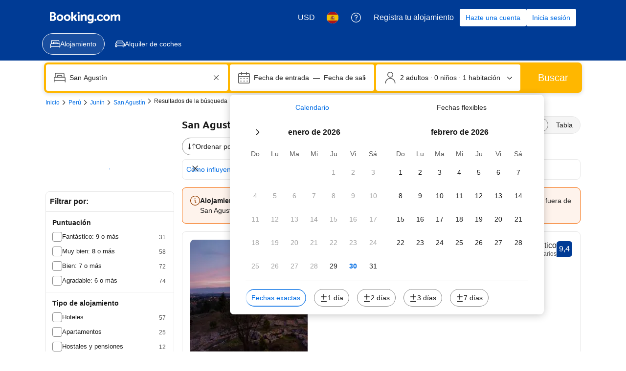

--- FILE ---
content_type: text/html; charset=UTF-8
request_url: https://booking.com/searchresults.es.html?aid=2367844&city=-362021;order=popularity
body_size: 1819
content:
<!DOCTYPE html>
<html lang="en">
<head>
    <meta charset="utf-8">
    <meta name="viewport" content="width=device-width, initial-scale=1">
    <title></title>
    <style>
        body {
            font-family: "Arial";
        }
    </style>
    <script type="text/javascript">
    window.awsWafCookieDomainList = ['booking.com'];
    window.gokuProps = {
"key":"AQIDAHjcYu/GjX+QlghicBgQ/7bFaQZ+m5FKCMDnO+vTbNg96AE+3PIzueJzgNQj9+QMRk5nAAAAfjB8BgkqhkiG9w0BBwagbzBtAgEAMGgGCSqGSIb3DQEHATAeBglghkgBZQMEAS4wEQQMJn6mAT/20mJKwxseAgEQgDuDUDB6mgzM+zHUHJS6wDTPB3Q2ncFvF8q4Hr7xqRmkaxf5g97EpA2B240DyFHO3P+dA7cbgp7Go/jL2Q==",
          "iv":"D5499wB+8AAACZ1U",
          "context":"jzVvOYRXKweTv3bQMmbdJB5icfF/G+G0wHHexfVVV1DGsqi61otl3/w2IOQvUKVjiw5FpMwT+mxp0rPqJQwKkTp+o3bs2EoCcaKZVdGiDJ2f1kdjicivk8ModSQmcY2v7TprfN4V+iaB66oMoX5PgvG0p9+fBkr8whfuCMpSUbCnBImY5ODIKXf+jbaqTqL88vRh/xCzIbLSfseA4pZAtGlpkLGajaUDeF7r3wu41bom3yYdBRYzfZd7gR3CAtEqpVlq8sS6PX90U+6OZOsgVa+plbpOjyYgVgvEVbl8tNwl2ootb+UtWSc11hJnyHMSpbCmpeGe/DgIVTfQgS/ILKnlOMFNNt0hoFqGDHsSu/YBYofXgebn/w=="
};
    </script>
    <script src="https://d8c14d4960ca.337f8b16.us-east-2.token.awswaf.com/d8c14d4960ca/a18a4859af9c/f81f84a03d17/challenge.js"></script>
</head>
<body>
    <div id="challenge-container"></div>
    <script type="text/javascript">
        AwsWafIntegration.saveReferrer();
        AwsWafIntegration.checkForceRefresh().then((forceRefresh) => {
            if (forceRefresh) {
                AwsWafIntegration.forceRefreshToken().then(() => {
                    window.location.reload(true);
                });
            } else {
                AwsWafIntegration.getToken().then(() => {
                    window.location.reload(true);
                });
            }
        });
    </script>
    <noscript>
        <h1>JavaScript is disabled</h1>
        In order to continue, we need to verify that you're not a robot.
        This requires JavaScript. Enable JavaScript and then reload the page.
    </noscript>
</body>
</html>